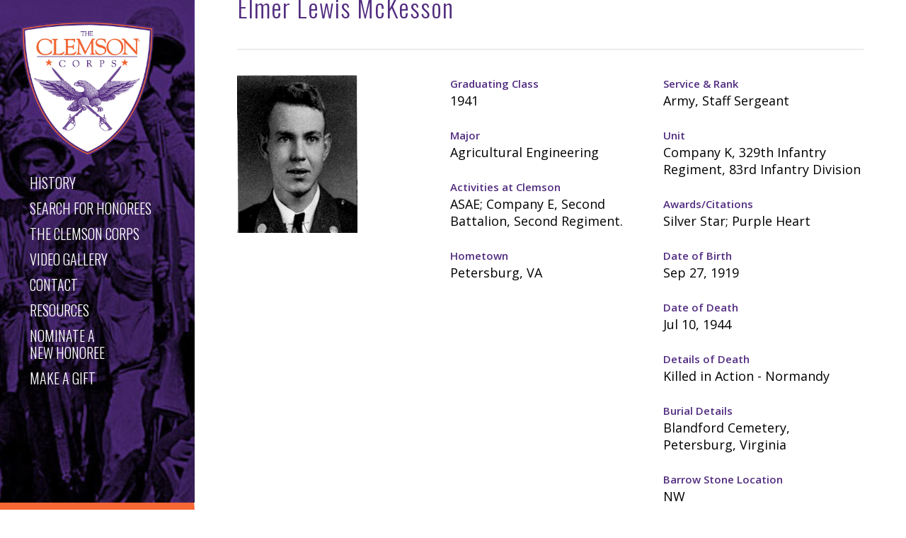

--- FILE ---
content_type: text/html; charset=UTF-8
request_url: https://soh.alumni.clemson.edu/scroll/elmer-lewis-mckesson/
body_size: 8773
content:
<!doctype html>
<html lang="en-US" class="no-js">
<head>
	<meta charset="UTF-8">
	<meta name="viewport" content="width=device-width, initial-scale=1, maximum-scale=1, user-scalable=0" /><meta name='robots' content='index, follow, max-image-preview:large, max-snippet:-1, max-video-preview:-1' />

	<!-- This site is optimized with the Yoast SEO plugin v25.6 - https://yoast.com/wordpress/plugins/seo/ -->
	<title>Elmer Lewis McKesson - Clemson Corps</title>
	<link rel="canonical" href="https://soh.alumni.clemson.edu/scroll/elmer-lewis-mckesson/" />
	<meta property="og:locale" content="en_US" />
	<meta property="og:type" content="article" />
	<meta property="og:title" content="Elmer Lewis McKesson - Clemson Corps" />
	<meta property="og:description" content="Silver Star:  With conspicuous coolness and devotion to duty, Staff Sergeant McKesson assisted an officer assaulting an enemy machine gun position.  Despite intense fire from the position through a wooded..." />
	<meta property="og:url" content="https://soh.alumni.clemson.edu/scroll/elmer-lewis-mckesson/" />
	<meta property="og:site_name" content="Clemson Corps" />
	<meta property="article:modified_time" content="2023-11-14T11:27:28+00:00" />
	<meta property="og:image" content="http://soh.alumni.clemson.edu/wp-content/uploads/2017/08/McKesson.jpg" />
	<meta property="og:image:width" content="156" />
	<meta property="og:image:height" content="207" />
	<meta property="og:image:type" content="image/jpeg" />
	<meta name="twitter:card" content="summary_large_image" />
	<meta name="twitter:label1" content="Est. reading time" />
	<meta name="twitter:data1" content="1 minute" />
	<script type="application/ld+json" class="yoast-schema-graph">{"@context":"https://schema.org","@graph":[{"@type":"WebPage","@id":"https://soh.alumni.clemson.edu/scroll/elmer-lewis-mckesson/","url":"https://soh.alumni.clemson.edu/scroll/elmer-lewis-mckesson/","name":"Elmer Lewis McKesson - Clemson Corps","isPartOf":{"@id":"https://soh.alumni.clemson.edu/#website"},"primaryImageOfPage":{"@id":"https://soh.alumni.clemson.edu/scroll/elmer-lewis-mckesson/#primaryimage"},"image":{"@id":"https://soh.alumni.clemson.edu/scroll/elmer-lewis-mckesson/#primaryimage"},"thumbnailUrl":"https://soh.alumni.clemson.edu/wp-content/uploads/2017/08/McKesson.jpg","datePublished":"2017-08-14T01:20:45+00:00","dateModified":"2023-11-14T11:27:28+00:00","breadcrumb":{"@id":"https://soh.alumni.clemson.edu/scroll/elmer-lewis-mckesson/#breadcrumb"},"inLanguage":"en-US","potentialAction":[{"@type":"ReadAction","target":["https://soh.alumni.clemson.edu/scroll/elmer-lewis-mckesson/"]}]},{"@type":"ImageObject","inLanguage":"en-US","@id":"https://soh.alumni.clemson.edu/scroll/elmer-lewis-mckesson/#primaryimage","url":"https://soh.alumni.clemson.edu/wp-content/uploads/2017/08/McKesson.jpg","contentUrl":"https://soh.alumni.clemson.edu/wp-content/uploads/2017/08/McKesson.jpg","width":156,"height":207},{"@type":"BreadcrumbList","@id":"https://soh.alumni.clemson.edu/scroll/elmer-lewis-mckesson/#breadcrumb","itemListElement":[{"@type":"ListItem","position":1,"name":"Home","item":"https://soh.alumni.clemson.edu/"},{"@type":"ListItem","position":2,"name":"Elmer Lewis McKesson"}]},{"@type":"WebSite","@id":"https://soh.alumni.clemson.edu/#website","url":"https://soh.alumni.clemson.edu/","name":"Clemson Corps","description":"Perpetuating Clemson University&#039;s ROTC Programs and Rich Military Heritage","potentialAction":[{"@type":"SearchAction","target":{"@type":"EntryPoint","urlTemplate":"https://soh.alumni.clemson.edu/?s={search_term_string}"},"query-input":{"@type":"PropertyValueSpecification","valueRequired":true,"valueName":"search_term_string"}}],"inLanguage":"en-US"}]}</script>
	<!-- / Yoast SEO plugin. -->


<link rel='dns-prefetch' href='//fonts.googleapis.com' />
<link rel="alternate" type="application/rss+xml" title="Clemson Corps &raquo; Feed" href="https://soh.alumni.clemson.edu/feed/" />
<link rel="alternate" type="application/rss+xml" title="Clemson Corps &raquo; Comments Feed" href="https://soh.alumni.clemson.edu/comments/feed/" />
<link rel='stylesheet' id='formidable-css' href='https://soh.alumni.clemson.edu/wp-content/plugins/formidable/css/formidableforms.css?ver=12162335' type='text/css' media='all' />
<link rel='stylesheet' id='wp-block-library-css' href='https://soh.alumni.clemson.edu/wp-includes/css/dist/block-library/style.min.css?ver=6.6.4' type='text/css' media='all' />
<style id='classic-theme-styles-inline-css' type='text/css'>
/*! This file is auto-generated */
.wp-block-button__link{color:#fff;background-color:#32373c;border-radius:9999px;box-shadow:none;text-decoration:none;padding:calc(.667em + 2px) calc(1.333em + 2px);font-size:1.125em}.wp-block-file__button{background:#32373c;color:#fff;text-decoration:none}
</style>
<style id='global-styles-inline-css' type='text/css'>
:root{--wp--preset--aspect-ratio--square: 1;--wp--preset--aspect-ratio--4-3: 4/3;--wp--preset--aspect-ratio--3-4: 3/4;--wp--preset--aspect-ratio--3-2: 3/2;--wp--preset--aspect-ratio--2-3: 2/3;--wp--preset--aspect-ratio--16-9: 16/9;--wp--preset--aspect-ratio--9-16: 9/16;--wp--preset--color--black: #000000;--wp--preset--color--cyan-bluish-gray: #abb8c3;--wp--preset--color--white: #ffffff;--wp--preset--color--pale-pink: #f78da7;--wp--preset--color--vivid-red: #cf2e2e;--wp--preset--color--luminous-vivid-orange: #ff6900;--wp--preset--color--luminous-vivid-amber: #fcb900;--wp--preset--color--light-green-cyan: #7bdcb5;--wp--preset--color--vivid-green-cyan: #00d084;--wp--preset--color--pale-cyan-blue: #8ed1fc;--wp--preset--color--vivid-cyan-blue: #0693e3;--wp--preset--color--vivid-purple: #9b51e0;--wp--preset--gradient--vivid-cyan-blue-to-vivid-purple: linear-gradient(135deg,rgba(6,147,227,1) 0%,rgb(155,81,224) 100%);--wp--preset--gradient--light-green-cyan-to-vivid-green-cyan: linear-gradient(135deg,rgb(122,220,180) 0%,rgb(0,208,130) 100%);--wp--preset--gradient--luminous-vivid-amber-to-luminous-vivid-orange: linear-gradient(135deg,rgba(252,185,0,1) 0%,rgba(255,105,0,1) 100%);--wp--preset--gradient--luminous-vivid-orange-to-vivid-red: linear-gradient(135deg,rgba(255,105,0,1) 0%,rgb(207,46,46) 100%);--wp--preset--gradient--very-light-gray-to-cyan-bluish-gray: linear-gradient(135deg,rgb(238,238,238) 0%,rgb(169,184,195) 100%);--wp--preset--gradient--cool-to-warm-spectrum: linear-gradient(135deg,rgb(74,234,220) 0%,rgb(151,120,209) 20%,rgb(207,42,186) 40%,rgb(238,44,130) 60%,rgb(251,105,98) 80%,rgb(254,248,76) 100%);--wp--preset--gradient--blush-light-purple: linear-gradient(135deg,rgb(255,206,236) 0%,rgb(152,150,240) 100%);--wp--preset--gradient--blush-bordeaux: linear-gradient(135deg,rgb(254,205,165) 0%,rgb(254,45,45) 50%,rgb(107,0,62) 100%);--wp--preset--gradient--luminous-dusk: linear-gradient(135deg,rgb(255,203,112) 0%,rgb(199,81,192) 50%,rgb(65,88,208) 100%);--wp--preset--gradient--pale-ocean: linear-gradient(135deg,rgb(255,245,203) 0%,rgb(182,227,212) 50%,rgb(51,167,181) 100%);--wp--preset--gradient--electric-grass: linear-gradient(135deg,rgb(202,248,128) 0%,rgb(113,206,126) 100%);--wp--preset--gradient--midnight: linear-gradient(135deg,rgb(2,3,129) 0%,rgb(40,116,252) 100%);--wp--preset--font-size--small: 13px;--wp--preset--font-size--medium: 20px;--wp--preset--font-size--large: 36px;--wp--preset--font-size--x-large: 42px;--wp--preset--spacing--20: 0.44rem;--wp--preset--spacing--30: 0.67rem;--wp--preset--spacing--40: 1rem;--wp--preset--spacing--50: 1.5rem;--wp--preset--spacing--60: 2.25rem;--wp--preset--spacing--70: 3.38rem;--wp--preset--spacing--80: 5.06rem;--wp--preset--shadow--natural: 6px 6px 9px rgba(0, 0, 0, 0.2);--wp--preset--shadow--deep: 12px 12px 50px rgba(0, 0, 0, 0.4);--wp--preset--shadow--sharp: 6px 6px 0px rgba(0, 0, 0, 0.2);--wp--preset--shadow--outlined: 6px 6px 0px -3px rgba(255, 255, 255, 1), 6px 6px rgba(0, 0, 0, 1);--wp--preset--shadow--crisp: 6px 6px 0px rgba(0, 0, 0, 1);}:where(.is-layout-flex){gap: 0.5em;}:where(.is-layout-grid){gap: 0.5em;}body .is-layout-flex{display: flex;}.is-layout-flex{flex-wrap: wrap;align-items: center;}.is-layout-flex > :is(*, div){margin: 0;}body .is-layout-grid{display: grid;}.is-layout-grid > :is(*, div){margin: 0;}:where(.wp-block-columns.is-layout-flex){gap: 2em;}:where(.wp-block-columns.is-layout-grid){gap: 2em;}:where(.wp-block-post-template.is-layout-flex){gap: 1.25em;}:where(.wp-block-post-template.is-layout-grid){gap: 1.25em;}.has-black-color{color: var(--wp--preset--color--black) !important;}.has-cyan-bluish-gray-color{color: var(--wp--preset--color--cyan-bluish-gray) !important;}.has-white-color{color: var(--wp--preset--color--white) !important;}.has-pale-pink-color{color: var(--wp--preset--color--pale-pink) !important;}.has-vivid-red-color{color: var(--wp--preset--color--vivid-red) !important;}.has-luminous-vivid-orange-color{color: var(--wp--preset--color--luminous-vivid-orange) !important;}.has-luminous-vivid-amber-color{color: var(--wp--preset--color--luminous-vivid-amber) !important;}.has-light-green-cyan-color{color: var(--wp--preset--color--light-green-cyan) !important;}.has-vivid-green-cyan-color{color: var(--wp--preset--color--vivid-green-cyan) !important;}.has-pale-cyan-blue-color{color: var(--wp--preset--color--pale-cyan-blue) !important;}.has-vivid-cyan-blue-color{color: var(--wp--preset--color--vivid-cyan-blue) !important;}.has-vivid-purple-color{color: var(--wp--preset--color--vivid-purple) !important;}.has-black-background-color{background-color: var(--wp--preset--color--black) !important;}.has-cyan-bluish-gray-background-color{background-color: var(--wp--preset--color--cyan-bluish-gray) !important;}.has-white-background-color{background-color: var(--wp--preset--color--white) !important;}.has-pale-pink-background-color{background-color: var(--wp--preset--color--pale-pink) !important;}.has-vivid-red-background-color{background-color: var(--wp--preset--color--vivid-red) !important;}.has-luminous-vivid-orange-background-color{background-color: var(--wp--preset--color--luminous-vivid-orange) !important;}.has-luminous-vivid-amber-background-color{background-color: var(--wp--preset--color--luminous-vivid-amber) !important;}.has-light-green-cyan-background-color{background-color: var(--wp--preset--color--light-green-cyan) !important;}.has-vivid-green-cyan-background-color{background-color: var(--wp--preset--color--vivid-green-cyan) !important;}.has-pale-cyan-blue-background-color{background-color: var(--wp--preset--color--pale-cyan-blue) !important;}.has-vivid-cyan-blue-background-color{background-color: var(--wp--preset--color--vivid-cyan-blue) !important;}.has-vivid-purple-background-color{background-color: var(--wp--preset--color--vivid-purple) !important;}.has-black-border-color{border-color: var(--wp--preset--color--black) !important;}.has-cyan-bluish-gray-border-color{border-color: var(--wp--preset--color--cyan-bluish-gray) !important;}.has-white-border-color{border-color: var(--wp--preset--color--white) !important;}.has-pale-pink-border-color{border-color: var(--wp--preset--color--pale-pink) !important;}.has-vivid-red-border-color{border-color: var(--wp--preset--color--vivid-red) !important;}.has-luminous-vivid-orange-border-color{border-color: var(--wp--preset--color--luminous-vivid-orange) !important;}.has-luminous-vivid-amber-border-color{border-color: var(--wp--preset--color--luminous-vivid-amber) !important;}.has-light-green-cyan-border-color{border-color: var(--wp--preset--color--light-green-cyan) !important;}.has-vivid-green-cyan-border-color{border-color: var(--wp--preset--color--vivid-green-cyan) !important;}.has-pale-cyan-blue-border-color{border-color: var(--wp--preset--color--pale-cyan-blue) !important;}.has-vivid-cyan-blue-border-color{border-color: var(--wp--preset--color--vivid-cyan-blue) !important;}.has-vivid-purple-border-color{border-color: var(--wp--preset--color--vivid-purple) !important;}.has-vivid-cyan-blue-to-vivid-purple-gradient-background{background: var(--wp--preset--gradient--vivid-cyan-blue-to-vivid-purple) !important;}.has-light-green-cyan-to-vivid-green-cyan-gradient-background{background: var(--wp--preset--gradient--light-green-cyan-to-vivid-green-cyan) !important;}.has-luminous-vivid-amber-to-luminous-vivid-orange-gradient-background{background: var(--wp--preset--gradient--luminous-vivid-amber-to-luminous-vivid-orange) !important;}.has-luminous-vivid-orange-to-vivid-red-gradient-background{background: var(--wp--preset--gradient--luminous-vivid-orange-to-vivid-red) !important;}.has-very-light-gray-to-cyan-bluish-gray-gradient-background{background: var(--wp--preset--gradient--very-light-gray-to-cyan-bluish-gray) !important;}.has-cool-to-warm-spectrum-gradient-background{background: var(--wp--preset--gradient--cool-to-warm-spectrum) !important;}.has-blush-light-purple-gradient-background{background: var(--wp--preset--gradient--blush-light-purple) !important;}.has-blush-bordeaux-gradient-background{background: var(--wp--preset--gradient--blush-bordeaux) !important;}.has-luminous-dusk-gradient-background{background: var(--wp--preset--gradient--luminous-dusk) !important;}.has-pale-ocean-gradient-background{background: var(--wp--preset--gradient--pale-ocean) !important;}.has-electric-grass-gradient-background{background: var(--wp--preset--gradient--electric-grass) !important;}.has-midnight-gradient-background{background: var(--wp--preset--gradient--midnight) !important;}.has-small-font-size{font-size: var(--wp--preset--font-size--small) !important;}.has-medium-font-size{font-size: var(--wp--preset--font-size--medium) !important;}.has-large-font-size{font-size: var(--wp--preset--font-size--large) !important;}.has-x-large-font-size{font-size: var(--wp--preset--font-size--x-large) !important;}
:where(.wp-block-post-template.is-layout-flex){gap: 1.25em;}:where(.wp-block-post-template.is-layout-grid){gap: 1.25em;}
:where(.wp-block-columns.is-layout-flex){gap: 2em;}:where(.wp-block-columns.is-layout-grid){gap: 2em;}
:root :where(.wp-block-pullquote){font-size: 1.5em;line-height: 1.6;}
</style>
<link rel='stylesheet' id='font-awesome-css' href='https://soh.alumni.clemson.edu/wp-content/themes/salient/css/font-awesome-legacy.min.css?ver=4.7.1' type='text/css' media='all' />
<link rel='stylesheet' id='parent-style-css' href='https://soh.alumni.clemson.edu/wp-content/themes/salient/style.css?ver=6.6.4' type='text/css' media='all' />
<link rel='stylesheet' id='js_composer_front-css' href='https://soh.alumni.clemson.edu/wp-content/plugins/js_composer_salient/assets/css/js_composer.min.css?ver=6.9.1' type='text/css' media='all' />
<link rel='stylesheet' id='salient-grid-system-css' href='https://soh.alumni.clemson.edu/wp-content/themes/salient/css/build/grid-system.css?ver=15.0.6' type='text/css' media='all' />
<link rel='stylesheet' id='main-styles-css' href='https://soh.alumni.clemson.edu/wp-content/themes/salient/css/build/style.css?ver=15.0.6' type='text/css' media='all' />
<style id='main-styles-inline-css' type='text/css'>
html:not(.page-trans-loaded) { background-color: #ffffff; }
</style>
<link rel='stylesheet' id='nectar-header-layout-left-css' href='https://soh.alumni.clemson.edu/wp-content/themes/salient/css/build/header/header-layout-left.css?ver=15.0.6' type='text/css' media='all' />
<link rel='stylesheet' id='nectar-single-styles-css' href='https://soh.alumni.clemson.edu/wp-content/themes/salient/css/build/single.css?ver=15.0.6' type='text/css' media='all' />
<link rel='stylesheet' id='nectar_default_font_open_sans-css' href='https://fonts.googleapis.com/css?family=Open+Sans%3A300%2C400%2C600%2C700&#038;subset=latin%2Clatin-ext' type='text/css' media='all' />
<link rel='stylesheet' id='responsive-css' href='https://soh.alumni.clemson.edu/wp-content/themes/salient/css/build/responsive.css?ver=15.0.6' type='text/css' media='all' />
<link rel='stylesheet' id='skin-ascend-css' href='https://soh.alumni.clemson.edu/wp-content/themes/salient/css/build/ascend.css?ver=15.0.6' type='text/css' media='all' />
<link rel='stylesheet' id='salient-wp-menu-dynamic-css' href='https://soh.alumni.clemson.edu/wp-content/uploads/salient/menu-dynamic.css?ver=4223' type='text/css' media='all' />
<link rel='stylesheet' id='dynamic-css-css' href='https://soh.alumni.clemson.edu/wp-content/themes/salient/css/salient-dynamic-styles.css?ver=65164' type='text/css' media='all' />
<style id='dynamic-css-inline-css' type='text/css'>
@media only screen and (min-width:1000px){#page-header-wrap.fullscreen-header,#page-header-wrap.fullscreen-header #page-header-bg,html:not(.nectar-box-roll-loaded) .nectar-box-roll > #page-header-bg.fullscreen-header,.nectar_fullscreen_zoom_recent_projects,#nectar_fullscreen_rows:not(.afterLoaded) > div{height:100vh;}.wpb_row.vc_row-o-full-height.top-level,.wpb_row.vc_row-o-full-height.top-level > .col.span_12{min-height:100vh;}.nectar-slider-wrap[data-fullscreen="true"]:not(.loaded),.nectar-slider-wrap[data-fullscreen="true"]:not(.loaded) .swiper-container{height:calc(100vh + 2px)!important;}.admin-bar .nectar-slider-wrap[data-fullscreen="true"]:not(.loaded),.admin-bar .nectar-slider-wrap[data-fullscreen="true"]:not(.loaded) .swiper-container{height:calc(100vh - 30px)!important;}}@media only screen and (max-width:999px){.using-mobile-browser #nectar_fullscreen_rows:not(.afterLoaded):not([data-mobile-disable="on"]) > div{height:calc(100vh - 186px);}.using-mobile-browser .wpb_row.vc_row-o-full-height.top-level,.using-mobile-browser .wpb_row.vc_row-o-full-height.top-level > .col.span_12,[data-permanent-transparent="1"].using-mobile-browser .wpb_row.vc_row-o-full-height.top-level,[data-permanent-transparent="1"].using-mobile-browser .wpb_row.vc_row-o-full-height.top-level > .col.span_12{min-height:calc(100vh - 186px);}html:not(.nectar-box-roll-loaded) .nectar-box-roll > #page-header-bg.fullscreen-header,.nectar_fullscreen_zoom_recent_projects,.nectar-slider-wrap[data-fullscreen="true"]:not(.loaded),.nectar-slider-wrap[data-fullscreen="true"]:not(.loaded) .swiper-container,#nectar_fullscreen_rows:not(.afterLoaded):not([data-mobile-disable="on"]) > div{height:calc(100vh - 133px);}.wpb_row.vc_row-o-full-height.top-level,.wpb_row.vc_row-o-full-height.top-level > .col.span_12{min-height:calc(100vh - 133px);}body[data-transparent-header="false"] #ajax-content-wrap.no-scroll{min-height:calc(100vh - 133px);height:calc(100vh - 133px);}}.screen-reader-text,.nectar-skip-to-content:not(:focus){border:0;clip:rect(1px,1px,1px,1px);clip-path:inset(50%);height:1px;margin:-1px;overflow:hidden;padding:0;position:absolute!important;width:1px;word-wrap:normal!important;}.row .col img:not([srcset]){width:auto;}.row .col img.img-with-animation.nectar-lazy:not([srcset]){width:100%;}
</style>
<link rel='stylesheet' id='salient-child-style-css' href='https://soh.alumni.clemson.edu/wp-content/themes/salient-child/style.css?ver=15.0.6' type='text/css' media='all' />
<link rel='stylesheet' id='redux-google-fonts-salient_redux-css' href='https://fonts.googleapis.com/css?family=Oswald%3A300%2C500%7COpen+Sans%3A300&#038;ver=1668886086' type='text/css' media='all' />
<script type="text/javascript" src="https://soh.alumni.clemson.edu/wp-includes/js/jquery/jquery.min.js?ver=3.7.1" id="jquery-core-js"></script>
<script type="text/javascript" src="https://soh.alumni.clemson.edu/wp-includes/js/jquery/jquery-migrate.min.js?ver=3.4.1" id="jquery-migrate-js"></script>
<link rel="https://api.w.org/" href="https://soh.alumni.clemson.edu/wp-json/" /><link rel="EditURI" type="application/rsd+xml" title="RSD" href="https://soh.alumni.clemson.edu/xmlrpc.php?rsd" />
<meta name="generator" content="WordPress 6.6.4" />
<link rel='shortlink' href='https://soh.alumni.clemson.edu/?p=1425' />
<link rel="alternate" title="oEmbed (JSON)" type="application/json+oembed" href="https://soh.alumni.clemson.edu/wp-json/oembed/1.0/embed?url=https%3A%2F%2Fsoh.alumni.clemson.edu%2Fscroll%2Felmer-lewis-mckesson%2F" />
<link rel="alternate" title="oEmbed (XML)" type="text/xml+oembed" href="https://soh.alumni.clemson.edu/wp-json/oembed/1.0/embed?url=https%3A%2F%2Fsoh.alumni.clemson.edu%2Fscroll%2Felmer-lewis-mckesson%2F&#038;format=xml" />
<script type="text/javascript"> var root = document.getElementsByTagName( "html" )[0]; root.setAttribute( "class", "js" ); </script><!-- Global site tag (gtag.js) - Google Analytics -->
<script async src="https://www.googletagmanager.com/gtag/js?id=G-507RZ4JP7X"></script>
<script>
  window.dataLayer = window.dataLayer || [];
  function gtag(){dataLayer.push(arguments);}
  gtag('js', new Date());

  gtag('config', 'G-507RZ4JP7X');
</script><style type="text/css">.recentcomments a{display:inline !important;padding:0 !important;margin:0 !important;}</style><meta name="generator" content="Powered by WPBakery Page Builder - drag and drop page builder for WordPress."/>
<noscript><style> .wpb_animate_when_almost_visible { opacity: 1; }</style></noscript></head><body class="scroll-template-default single single-scroll postid-1425 ascend wpb-js-composer js-comp-ver-6.9.1 vc_responsive" data-footer-reveal="false" data-footer-reveal-shadow="none" data-header-format="left-header" data-body-border="off" data-boxed-style="" data-header-breakpoint="1000" data-dropdown-style="minimal" data-cae="easeOutCubic" data-cad="750" data-megamenu-width="contained" data-aie="none" data-ls="magnific" data-apte="standard" data-hhun="0" data-fancy-form-rcs="default" data-form-style="default" data-form-submit="regular" data-is="minimal" data-button-style="default" data-user-account-button="false" data-flex-cols="true" data-col-gap="default" data-header-inherit-rc="false" data-header-search="false" data-animated-anchors="true" data-ajax-transitions="true" data-full-width-header="false" data-slide-out-widget-area="true" data-slide-out-widget-area-style="slide-out-from-right" data-user-set-ocm="off" data-loading-animation="none" data-bg-header="false" data-responsive="1" data-ext-responsive="true" data-ext-padding="90" data-header-resize="0" data-header-color="light" data-transparent-header="false" data-cart="false" data-remove-m-parallax="" data-remove-m-video-bgs="" data-m-animate="0" data-force-header-trans-color="light" data-smooth-scrolling="0" data-permanent-transparent="false" >
	
	<script type="text/javascript">
	 (function(window, document) {

		 if(navigator.userAgent.match(/(Android|iPod|iPhone|iPad|BlackBerry|IEMobile|Opera Mini)/)) {
			 document.body.className += " using-mobile-browser mobile ";
		 }

		 if( !("ontouchstart" in window) ) {

			 var body = document.querySelector("body");
			 var winW = window.innerWidth;
			 var bodyW = body.clientWidth;

			 if (winW > bodyW + 4) {
				 body.setAttribute("style", "--scroll-bar-w: " + (winW - bodyW - 4) + "px");
			 } else {
				 body.setAttribute("style", "--scroll-bar-w: 0px");
			 }
		 }

	 })(window, document);
   </script><a href="#ajax-content-wrap" class="nectar-skip-to-content">Skip to main content</a><div id="ajax-loading-screen" data-disable-mobile="1" data-disable-fade-on-click="0" data-effect="standard" data-method="standard"><div class="loading-icon none"></div></div>	
	<div id="header-space"  data-header-mobile-fixed='false'></div> 
	
		<div id="header-outer" data-has-menu="true" data-has-buttons="no" data-header-button_style="default" data-using-pr-menu="false" data-mobile-fixed="false" data-ptnm="false" data-lhe="animated_underline" data-user-set-bg="#ffffff" data-format="left-header" data-permanent-transparent="false" data-megamenu-rt="0" data-remove-fixed="0" data-header-resize="0" data-cart="false" data-transparency-option="0" data-box-shadow="small" data-shrink-num="80" data-using-secondary="0" data-using-logo="1" data-logo-height="190" data-m-logo-height="110" data-padding="20" data-full-width="false" data-condense="false" >
		
<header id="top">
	<div class="container">
		<div class="row">
			<div class="col span_3">
								<a id="logo" href="https://soh.alumni.clemson.edu" data-supplied-ml-starting-dark="false" data-supplied-ml-starting="false" data-supplied-ml="false" >
					<img class="stnd skip-lazy default-logo dark-version" width="581" height="590" alt="Clemson Corps" src="https://soh.alumni.clemson.edu/wp-content/uploads/2017/08/clemson-corps-logo-retina.png" srcset="https://soh.alumni.clemson.edu/wp-content/uploads/2017/08/clemson-corps-logo-retina.png 1x, https://soh.alumni.clemson.edu/wp-content/uploads/2017/08/clemson-corps-logo-retina.png 2x" />				</a>
							</div><!--/span_3-->

			<div class="col span_9 col_last">
									<div class="nectar-mobile-only mobile-header"><div class="inner"></div></div>
													<div class="slide-out-widget-area-toggle mobile-icon slide-out-from-right" data-custom-color="false" data-icon-animation="simple-transform">
						<div> <a href="#sidewidgetarea" aria-label="Navigation Menu" aria-expanded="false" class="closed">
							<span class="screen-reader-text">Menu</span><span aria-hidden="true"> <i class="lines-button x2"> <i class="lines"></i> </i> </span>
						</a></div>
					</div>
				
				<div class="nav-outer">					<nav>
													<ul class="sf-menu">
								<li id="menu-item-3047" class="menu-item menu-item-type-post_type menu-item-object-page menu-item-home nectar-regular-menu-item menu-item-3047"><a href="https://soh.alumni.clemson.edu/"><span><span class="menu-title-text">History</span></span></a></li>
<li id="menu-item-217" class="menu-item menu-item-type-post_type menu-item-object-page nectar-regular-menu-item menu-item-217"><a href="https://soh.alumni.clemson.edu/scroll-of-honor/"><span><span class="menu-title-text">Search for Honorees</span></span></a></li>
<li id="menu-item-3053" class="menu-item menu-item-type-post_type menu-item-object-page nectar-regular-menu-item menu-item-3053"><a href="https://soh.alumni.clemson.edu/the-clemson-corps/"><span><span class="menu-title-text">The Clemson Corps</span></span></a></li>
<li id="menu-item-2877" class="menu-item menu-item-type-post_type menu-item-object-page nectar-regular-menu-item menu-item-2877"><a href="https://soh.alumni.clemson.edu/video/"><span><span class="menu-title-text">Video Gallery</span></span></a></li>
<li id="menu-item-2878" class="menu-item menu-item-type-post_type menu-item-object-page nectar-regular-menu-item menu-item-2878"><a href="https://soh.alumni.clemson.edu/contact/"><span><span class="menu-title-text">Contact</span></span></a></li>
<li id="menu-item-3048" class="menu-item menu-item-type-post_type menu-item-object-page nectar-regular-menu-item menu-item-3048"><a href="https://soh.alumni.clemson.edu/resources/"><span><span class="menu-title-text">Resources</span></span></a></li>
<li id="menu-item-2879" class="menu-item menu-item-type-post_type menu-item-object-page nectar-regular-menu-item menu-item-2879"><a href="https://soh.alumni.clemson.edu/nominate/"><span><span class="menu-title-text">Nominate a<br>New Honoree</span></span></a></li>
<li id="menu-item-3725" class="menu-item menu-item-type-custom menu-item-object-custom nectar-regular-menu-item menu-item-3725"><a target="_blank" rel="noopener" href="https://alumni.clemson.edu/clemson-corps/"><span><span class="menu-title-text">Make a Gift</span></span></a></li>
							</ul>
													<ul class="buttons sf-menu" data-user-set-ocm="off">

								
							</ul>
						
					</nav>

					</div>
				</div><!--/span_9-->

				
			</div><!--/row-->
					</div><!--/container-->
	</header>		
	</div>
	
<div id="search-outer" class="nectar">
	<div id="search">
		<div class="container">
			 <div id="search-box">
				 <div class="inner-wrap">
					 <div class="col span_12">
						  <form role="search" action="https://soh.alumni.clemson.edu/" method="GET">
															<input type="text" name="s"  value="Start Typing..." aria-label="Search" data-placeholder="Start Typing..." />
							
						<span><i>Press enter to begin your search</i></span>
												</form>
					</div><!--/span_12-->
				</div><!--/inner-wrap-->
			 </div><!--/search-box-->
			 <div id="close"><a href="#"><span class="screen-reader-text">Close Search</span>
				<span class="icon-salient-x" aria-hidden="true"></span>				 </a></div>
		 </div><!--/container-->
	</div><!--/search-->
</div><!--/search-outer-->
	<div id="ajax-content-wrap">






<div class="container-wrap  no-sidebar">

	<div class="container main-content">
		
					
			
					<div class="row heading-title" data-header-style="default">
						<div class="col span_12 section-title blog-title">
														<h1 class="entry-title">Elmer Lewis McKesson</h1>
							
							
							
															
														</div><!--/section-title-->
					</div><!--/row-->
				
						
					
		<div class="row">
			
			<div id="post-area" class="col  span_12 col_last">			<div data-midnight="dark" data-bg-mobile-hidden="" class="wpb_row vc_row-fluid vc_row standard_section   " style="padding-top: 0px; padding-bottom: 0px; "><div class="row-bg-wrap"><div class="inner-wrap"> <div class="row-bg    " style="" data-color_overlay="" data-color_overlay_2="" data-gradient_direction="" data-overlay_strength="0.3" data-enable_gradient="false"></div></div> </div><div class="col span_12 dark left">
	<div class="vc_col-sm-4 wpb_column column_container vc_column_container col no-extra-padding instance-4" data-shadow="none" data-border-animation="" data-border-animation-delay="" data-border-width="none" data-border-style="solid" data-border-color="" data-bg-cover="" data-padding-pos="all" data-has-bg-color="false" data-bg-color="" data-bg-opacity="1" data-hover-bg="" data-hover-bg-opacity="1" data-animation="" data-delay="0">
		<div class="vc_column-inner">
			<div class="wpb_wrapper">
				
	<div class="wpb_text_column wpb_content_element ">
		<div class="wpb_wrapper">
			
			<div class='profile_thumb'><img id='profile_thumb' src='https://soh.alumni.clemson.edu/wp-content/uploads/2017/08/McKesson.jpg'></div>			
			
		</div>
	</div>

			</div> 
		</div>
	</div> 

	<div class="vc_col-sm-4 wpb_column column_container vc_column_container col no-extra-padding instance-5" data-shadow="none" data-border-animation="" data-border-animation-delay="" data-border-width="none" data-border-style="solid" data-border-color="" data-bg-cover="" data-padding-pos="all" data-has-bg-color="false" data-bg-color="" data-bg-opacity="1" data-hover-bg="" data-hover-bg-opacity="1" data-animation="" data-delay="0">
		<div class="vc_column-inner">
			<div class="wpb_wrapper">
				
	<div class="wpb_text_column wpb_content_element ">
		<div class="wpb_wrapper">
			
			<div class='profile_data'><label>Graduating Class </label><br>1941</div><div class='profile_data'><label>Major </label><br>Agricultural Engineering</div><div class='profile_data'><label>Activities at Clemson</label><br>ASAE; Company E, Second Battalion, Second Regiment.</div><div class='profile_data'><label>Hometown</label><br>Petersburg, VA</div>
					</div>
	</div>

			</div> 
		</div>
	</div> 

	<div class="vc_col-sm-4 wpb_column column_container vc_column_container col no-extra-padding instance-6" data-shadow="none" data-border-animation="" data-border-animation-delay="" data-border-width="none" data-border-style="solid" data-border-color="" data-bg-cover="" data-padding-pos="all" data-has-bg-color="false" data-bg-color="" data-bg-opacity="1" data-hover-bg="" data-hover-bg-opacity="1" data-animation="" data-delay="0">
		<div class="vc_column-inner">
			<div class="wpb_wrapper">
				
	<div class="wpb_text_column wpb_content_element ">
		<div class="wpb_wrapper">
			
			<div class='profile_data'><label>Service & Rank</label><br>Army, Staff Sergeant</div><div class='profile_data'><label>Unit </label><br>Company K, 329th Infantry Regiment, 83rd Infantry Division
</div><div class='profile_data'><label>Awards/Citations</label><br>Silver Star; Purple Heart   </div><div class='profile_data'><label>Date of Birth</label><br>Sep 27, 1919</div><div class='profile_data'><label>Date of Death</label><br>Jul 10, 1944</div><div class='profile_data'><label>Details of Death</label><br>Killed in Action - Normandy</div><div class='profile_data'><label>Burial Details</label><br>Blandford Cemetery, Petersburg, Virginia</div><div class='profile_data'><label>Barrow Stone Location</label><br>NW</div>

		</div>
	</div>

			</div> 
		</div>
	</div> 
</div></div>


			<h2 class='profile_section'>Additional Information</h2><p>Silver Star:  With conspicuous coolness and devotion to duty, Staff Sergeant McKesson assisted an officer assaulting an enemy machine gun position.  Despite intense fire from the position through a wooded area, they successfully secured a hedgerow across and open field where they were able to build up a base of fire and establish the troops in position.  Staff Sergeant McKesson’s conspicuous coolness under fire and undaunted courage and determination reflect great credit upon himself and the finest traditions of military history.</p>
<h2 class='profile_section'>Related Images <small>Click to Enlarge</small></h2><div class='related_thumb'><a class='default-link gallery magnific' href='https://soh.alumni.clemson.edu/wp-content/uploads/2017/08/McKesson2.jpg'><img src='https://soh.alumni.clemson.edu/wp-content/uploads/2017/08/McKesson2.jpg'></a><p>The State 8/6/1944 p6A </p></div><div class='related_thumb'><a class='default-link gallery magnific' href='https://soh.alumni.clemson.edu/wp-content/uploads/2017/08/McKesson-Elmer-L.-Blandford-Cemetery.jpg'><img src='https://soh.alumni.clemson.edu/wp-content/uploads/2017/08/McKesson-Elmer-L.-Blandford-Cemetery.jpg'></a><p> </p></div><div class='clear'></div><h2 class='profile_section'>Extra Documents</h2><a href='https://soh.alumni.clemson.edu/wp-content/uploads/2017/08/McKesson-Elmer-41.pdf' target='_blank'>Hedgerow Heroism &#8211; Vignette written by Kelly Durham for The Echo</a><br>

			</div><!--/span_9-->
			
						
			
		</div><!--/row-->

		

		<!--ascend only author/comment positioning-->
		<div class="row">

			
			 	 <div class="comments-section" data-author-bio="true">
					   
<div class="comment-wrap full-width-section custom-skip" data-midnight="dark" data-comments-open="false">


			<!-- If comments are closed. -->
		<!--<p class="nocomments">Comments are closed.</p>-->

	


</div>				 </div>   

			 
		</div>


	   		
	</div><!--/container-->

</div><!--/container-wrap-->



	

<div id="footer-outer" data-midnight="light" data-cols="3" data-custom-color="true" data-disable-copyright="false" data-matching-section-color="true" data-copyright-line="false" data-using-bg-img="false" data-bg-img-overlay="0.8" data-full-width="false" data-using-widget-area="true" data-link-hover="default">
	
		
	<div id="footer-widgets" data-has-widgets="true" data-cols="3">
		
		<div class="container">
			
						
			<div class="row">
				
								
				<div class="col span_4">
					<div id="custom_html-2" class="widget_text widget widget_custom_html"><div class="textwidget custom-html-widget"></div></div>					</div>
					
											
						<div class="col span_4">
							<div id="custom_html-4" class="widget_text widget widget_custom_html"><div class="textwidget custom-html-widget"></div></div>								
							</div>
							
												
						
													<div class="col span_4">
								<div id="custom_html-3" class="widget_text widget widget_custom_html"><div class="textwidget custom-html-widget"></div></div>									
								</div>
														
															
							</div>
													</div><!--/container-->
					</div><!--/footer-widgets-->
					
					
  <div class="row" id="copyright" data-layout="default">
	
	<div class="container">
	   
				<div class="col span_5">
		   
			<p>&copy; 2025 Clemson Corps. </p>
		</div><!--/span_5-->
			   
	  <div class="col span_7 col_last">
      <ul class="social">
              </ul>
	  </div><!--/span_7-->
    
	  	
	</div><!--/container-->
  </div><!--/row-->
		
</div><!--/footer-outer-->


	<div id="slide-out-widget-area-bg" class="slide-out-from-right dark">
				</div>

		<div id="slide-out-widget-area" class="slide-out-from-right" data-dropdown-func="separate-dropdown-parent-link" data-back-txt="Back">

			
			<div class="inner" data-prepend-menu-mobile="false">

				<a class="slide_out_area_close" href="#"><span class="screen-reader-text">Close Menu</span>
					<span class="icon-salient-x icon-default-style"></span>				</a>


									<div class="off-canvas-menu-container mobile-only" role="navigation">

						
						<ul class="menu">
							<li class="menu-item menu-item-type-post_type menu-item-object-page menu-item-home menu-item-3047"><a href="https://soh.alumni.clemson.edu/">History</a></li>
<li class="menu-item menu-item-type-post_type menu-item-object-page menu-item-217"><a href="https://soh.alumni.clemson.edu/scroll-of-honor/">Search for Honorees</a></li>
<li class="menu-item menu-item-type-post_type menu-item-object-page menu-item-3053"><a href="https://soh.alumni.clemson.edu/the-clemson-corps/">The Clemson Corps</a></li>
<li class="menu-item menu-item-type-post_type menu-item-object-page menu-item-2877"><a href="https://soh.alumni.clemson.edu/video/">Video Gallery</a></li>
<li class="menu-item menu-item-type-post_type menu-item-object-page menu-item-2878"><a href="https://soh.alumni.clemson.edu/contact/">Contact</a></li>
<li class="menu-item menu-item-type-post_type menu-item-object-page menu-item-3048"><a href="https://soh.alumni.clemson.edu/resources/">Resources</a></li>
<li class="menu-item menu-item-type-post_type menu-item-object-page menu-item-2879"><a href="https://soh.alumni.clemson.edu/nominate/">Nominate a<br>New Honoree</a></li>
<li class="menu-item menu-item-type-custom menu-item-object-custom menu-item-3725"><a target="_blank" rel="noopener" href="https://alumni.clemson.edu/clemson-corps/">Make a Gift</a></li>

						</ul>

						<ul class="menu secondary-header-items">
													</ul>
					</div>
					
				</div>

				<div class="bottom-meta-wrap"></div><!--/bottom-meta-wrap-->
				</div>
		
</div> <!--/ajax-content-wrap-->

	<a id="to-top" href="#" class="
		"><i class="fa fa-angle-up"></i></a>
	<link data-pagespeed-no-defer data-nowprocket data-wpacu-skip nitro-exclude data-no-optimize data-noptimize rel='stylesheet' id='main-styles-non-critical-css' href='https://soh.alumni.clemson.edu/wp-content/themes/salient/css/build/style-non-critical.css?ver=15.0.6' type='text/css' media='all' />
<link data-pagespeed-no-defer data-nowprocket data-wpacu-skip nitro-exclude data-no-optimize data-noptimize rel='stylesheet' id='magnific-css' href='https://soh.alumni.clemson.edu/wp-content/themes/salient/css/build/plugins/magnific.css?ver=8.6.0' type='text/css' media='all' />
<link data-pagespeed-no-defer data-nowprocket data-wpacu-skip nitro-exclude data-no-optimize data-noptimize rel='stylesheet' id='nectar-ocm-core-css' href='https://soh.alumni.clemson.edu/wp-content/themes/salient/css/build/off-canvas/core.css?ver=15.0.6' type='text/css' media='all' />
<script type="text/javascript" id="wpb_composer_front_js-js-extra">
/* <![CDATA[ */
var vcData = {"currentTheme":{"slug":"salient"}};
/* ]]> */
</script>
<script type="text/javascript" src="https://soh.alumni.clemson.edu/wp-content/plugins/js_composer_salient/assets/js/dist/js_composer_front.min.js?ver=6.9.1" id="wpb_composer_front_js-js"></script>
<script type="text/javascript" src="https://soh.alumni.clemson.edu/wp-content/themes/salient/js/build/third-party/jquery.easing.min.js?ver=1.3" id="jquery-easing-js"></script>
<script type="text/javascript" src="https://soh.alumni.clemson.edu/wp-content/themes/salient/js/build/third-party/jquery.mousewheel.min.js?ver=3.1.13" id="jquery-mousewheel-js"></script>
<script type="text/javascript" src="https://soh.alumni.clemson.edu/wp-content/themes/salient/js/build/priority.js?ver=15.0.6" id="nectar_priority-js"></script>
<script type="text/javascript" src="https://soh.alumni.clemson.edu/wp-content/themes/salient/js/build/third-party/intersection-observer.min.js?ver=2.6.2" id="intersection-observer-js"></script>
<script type="text/javascript" src="https://soh.alumni.clemson.edu/wp-content/themes/salient/js/build/third-party/transit.min.js?ver=0.9.9" id="nectar-transit-js"></script>
<script type="text/javascript" src="https://soh.alumni.clemson.edu/wp-content/themes/salient/js/build/third-party/waypoints.js?ver=4.0.2" id="nectar-waypoints-js"></script>
<script type="text/javascript" src="https://soh.alumni.clemson.edu/wp-content/themes/salient/js/build/third-party/imagesLoaded.min.js?ver=4.1.4" id="imagesLoaded-js"></script>
<script type="text/javascript" src="https://soh.alumni.clemson.edu/wp-content/themes/salient/js/build/third-party/hoverintent.min.js?ver=1.9" id="hoverintent-js"></script>
<script type="text/javascript" src="https://soh.alumni.clemson.edu/wp-content/themes/salient/js/build/third-party/magnific.js?ver=7.0.1" id="magnific-js"></script>
<script type="text/javascript" src="https://soh.alumni.clemson.edu/wp-content/themes/salient/js/build/third-party/anime.min.js?ver=4.5.1" id="anime-js"></script>
<script type="text/javascript" src="https://soh.alumni.clemson.edu/wp-content/themes/salient/js/build/third-party/superfish.js?ver=1.5.8" id="superfish-js"></script>
<script type="text/javascript" id="nectar-frontend-js-extra">
/* <![CDATA[ */
var nectarLove = {"ajaxurl":"https:\/\/soh.alumni.clemson.edu\/wp-admin\/admin-ajax.php","postID":"1425","rooturl":"https:\/\/soh.alumni.clemson.edu","disqusComments":"false","loveNonce":"3b99ba3f5e","mapApiKey":""};
var nectarOptions = {"delay_js":"0","quick_search":"false","react_compat":"disabled","header_entrance":"false","mobile_header_format":"default","ocm_btn_position":"default","left_header_dropdown_func":"default","ajax_add_to_cart":"0","ocm_remove_ext_menu_items":"remove_images","woo_product_filter_toggle":"0","woo_sidebar_toggles":"true","woo_sticky_sidebar":"0","woo_minimal_product_hover":"default","woo_minimal_product_effect":"default","woo_related_upsell_carousel":"false","woo_product_variable_select":"default"};
var nectar_front_i18n = {"next":"Next","previous":"Previous"};
/* ]]> */
</script>
<script type="text/javascript" src="https://soh.alumni.clemson.edu/wp-content/themes/salient/js/build/init.js?ver=15.0.6" id="nectar-frontend-js"></script>
<script type="text/javascript" src="https://soh.alumni.clemson.edu/wp-content/plugins/salient-core/js/third-party/touchswipe.min.js?ver=1.0" id="touchswipe-js"></script>
</body>
</html>

--- FILE ---
content_type: text/css; charset=UTF-8
request_url: https://soh.alumni.clemson.edu/wp-content/themes/salient-child/style.css?ver=15.0.6
body_size: 703
content:
/*
Theme Name: Clemson Corps
Theme URI: http: //mysite.com/
Description: Custom Theme for Clemson Corps based on Salient
Author: Greenville Webworks
Author URI: http: //greenvillewebworks.com
Template: salient
Version: 1.0
*/

#footer-widgets { display: none; }

.page-header-no-bg { padding-top: 120px; }
body[data-header-format="left-header"][data-header-resize="0"] .container-wrap { padding-top: 0px;  }

#soh_name, #soh_conflict { width: 20%; float: left; margin-right: 2%; }
#soh_year, #soh_service, #soh_search { width: 15%; float: left; margin-right: 2%; }

.honor_title { font-weight: bold; }

body[data-form-style="minimal"] .minimal-form-input { padding-top: 38px!important; }

body[data-form-style="minimal"] input[type="text"] { border: 1px solid #000!important; padding-top: 10px!important; padding-bottom: 10px!important; padding-left: 10px!important }

input[placeholder], [placeholder], *[placeholder] {
    padding-left: 10px!important;
}

body[data-fancy-form-rcs="1"] .fancy-select-wrap label, body[data-form-style="minimal"] .minimal-form-input label span.text .text-inner, .select2-drop, .select2-chosen { color: #000!important; font-weight: 700; }

body[data-form-style="minimal"] .minimal-form-input label { border-bottom: 1px solid #000; }

.select2-container { border: 1px solid #000; }

.roster_photo { position: relative; border: 1px solid #000; }
.servicebox { position: absolute; bottom: -5px; left: -5px; background-color: #000; color: #fff; padding: 3px 10px; font-size: 12px; font-weight: bold; }

#header-outer { background-image: url(/wp-content/uploads/2017/08/clemson-corps-background.jpg); background-position: center center; background-size: cover; border-bottom: 10px solid #F66733; } 

div.comments-section { display: none!important; }

.sf-menu li.menu-item a { color: #fff!important; }

h1 { font-family: Oswald, sans-serif; font-size: 32px; font-weight: 300; color: #522D80; letter-spacing: 1px; }
h2 { font-family: Oswald, sans-serif; font-size: 26px; font-weight: 300; color: #000; letter-spacing: 1px; }
h4 { font-family: Oswald, sans-serif; font-size: 20px; font-weight: 500; color: #000; letter-spacing: 1px; }

body { color: #000; }

#profile_thumb { width: 60%; }

h1.entry-title, .page-header-no-bg h1 { font-size: 36px!important; }

.profile_data label { font-size: 15px; font-weight: 600; color: #522D80; padding-bottom: 4px; }
.profile_data { font-size: 18px; font-weight: 400; }

h2.profile_section { border-top: 1px solid #ccc; padding-top: 15px; padding-bottom: 5px; margin-top: 20px; }


body[data-header-format="left-header"] #header-outer nav ul li a { padding: 2px!important; }
body[data-header-format="left-header"] #header-outer nav { padding-top: 10px!important; }

h2 small { font-size: 16px; }

.related_thumb { width: 23%; float: left; margin-right: 2%; margin-bottom: 20px; }
.related_thumb p { text-align: center; font-size: 13px; line-height: 18px; }

ul.sf-menu li { margin-right: 20px; }

.roster_box { width: 18%; margin-right: 2%; float: left; margin-bottom: 20px; }
.roster_photo { width: 100%; padding-top: 120%; background-size: cover; background-position: top center; }

.clear5 { clear: both; }

@media screen and (max-width: 1090px){
	ul.sf-menu li { margin-right: 8px; }
}

@media screen and (max-width: 767px){
	.related_thumb { width: 48%; float: left; margin-right: 2%; margin-bottom: 20px; }
	
	#soh_name, #soh_conflict, #soh_year, #soh_service, #soh_search { width: 100%; float: none; margin-right: 0px; }

	#mobile-menu br { display: none!important; }
	#mobile-menu ul li a { color: #fff!important; }
	.roster_box { width: 48%!important; font-size: 85%; height: 300px; }

	#searchform { margin-top: -56px!important; }
	
	.clear5 { display: none; }
}



@media print {


#profile_thumb { max-width: 33%!important; }

#header-outer, #header-space, header, #footer-outer { display: none!important; }


}
